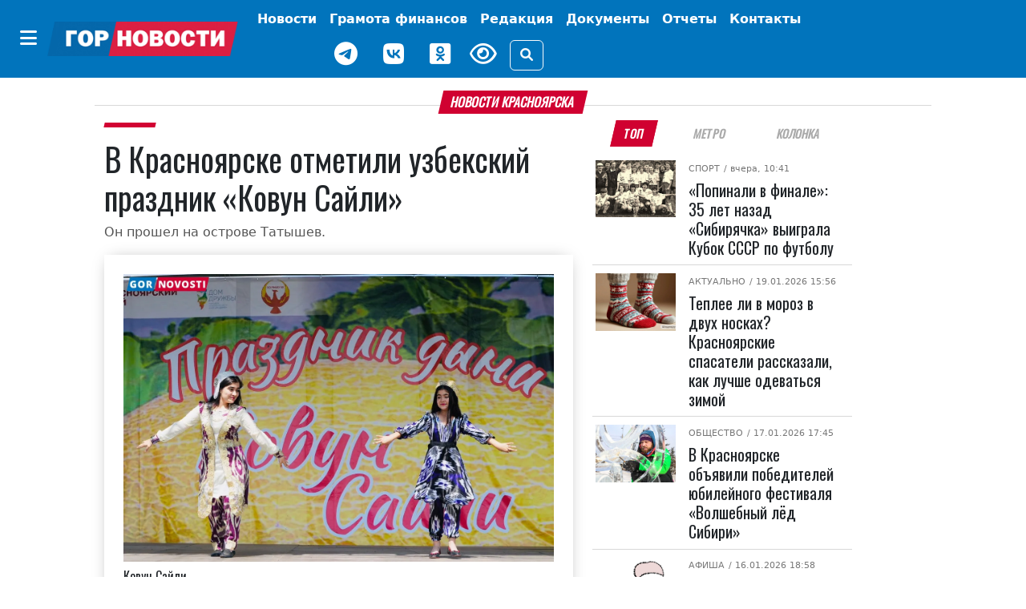

--- FILE ---
content_type: text/html; charset=UTF-8
request_url: https://gornovosti.ru/news/105586/
body_size: 16647
content:
<!DOCTYPE html>
<html lang="ru">
<head>
	<meta charset="utf-8">
	<meta content="width=device-width, initial-scale=1, shrink-to-fit=no" name="viewport">

	<meta property="og:type" content="website">
        <meta property="og:site_name" content="Городские Новости Красноярск">
        <meta property="og:locale" content="ru_RU">

	<meta property="og:title" content="В Красноярске отметили узбекский праздник «Ковун Сайли» | Горновости">
	<meta property="og:description" content="Он прошел на острове Татышев.. Лента новостей города Красноярска, экономика, культура, спорт, происшествия.">
	<meta property="og:url" content="https://gornovosti.ru/news/105586/">
	<meta property="og:image" content="https://gornovosti.ru/upload/resize_cache/medialibrary/ae4/pobjr7btv3pqpu9knypx5hobv16fmkvi/1200_630_2/afdb85613f386518b24f65386f7559a78db3eca9.webp">
	<meta name="twitter:card" content="summary_large_image">
	<link rel="preconnect" href="https://fonts.googleapis.com">
	<link rel="preconnect" href="https://fonts.gstatic.com" crossorigin>

	<link rel="icon" type="image/x-icon" href="/favicon.svg">
	<link rel="apple-touch-icon" sizes="180x180" href="/apple-touch-icon.png">
	<link rel="shortcut icon" href="/favicon.ico">
	<link rel="shortcut icon" type="image/png" href="/favicon.png">

	<title>В Красноярске отметили узбекский праздник «Ковун Сайли» | Горновости</title>
<meta http-equiv="Content-Type" content="text/html; charset=UTF-8" />
<meta name="description" content="Он прошел на острове Татышев.. Лента новостей города Красноярска, экономика, культура, спорт, происшествия." />
<link href="/bitrix/css/dbogdanoff.cookie/style.css?17521210661367" type="text/css"  rel="stylesheet" />
<link href="/local/templates/.default/components/bitrix/news/.default/bitrix/news.detail/.default/style.css?17519765923615" type="text/css"  rel="stylesheet" />
<link href="/local/templates/main/css/bootstrap.5.2.3.min.css?1744968847194901" type="text/css"  data-template-style="true"  rel="stylesheet" />
<link href="/local/templates/main/css/fa.6.1.1.all.min.css?1744968859100782" type="text/css"  data-template-style="true"  rel="stylesheet" />
<link href="/local/templates/main/css/lidrekon-special-hover.min.css?17449690045703" type="text/css"  data-template-style="true"  rel="stylesheet" />
<link href="/local/templates/main/css/jquery.fancybox.min.css?174496548517487" type="text/css"  data-template-style="true"  rel="stylesheet" />
<link href="/local/templates/main/template_styles.css?176283549023221" type="text/css"  data-template-style="true"  rel="stylesheet" />
<script src="/bitrix/js/dbogdanoff.cookie/script.js?17581678973196"></script>


<script src="/local/templates/main/js/4bf124df.js?17449645616713"></script>
<script src="/local/templates/main/js/single_play.js?1744964701262"></script>
<script src="/local/templates/main/js/jquery-3.6.0.min.js?174496535789501"></script>
<script src="/local/templates/main/js/jquery.fancybox.min.js?174496547568253"></script>
<script src="/local/templates/main/js/bootstrap.bundle.min.js?174496538980420"></script>
<script src="/local/templates/main/js/popper.min.js?174496537321004"></script>
<script src="/local/templates/main/js/uhpv-hover-full.min.js?174496540243983"></script>
<script src="/local/templates/main/js/custom.js?17525498354814"></script>

</head>
<body class="">
	<div id="panel"></div>
    <div class="d-flex justify-content-center banner-container top" data-banner-label="top">
    









    </div>
    <header class="main-menu mb-3">
        <nav class="navbar navbar-expand-xl py-1">
            <div class="container-fluid justify-content-center">
                <div class="align-items-center d-flex no-wrap"><button class="btn d-none d-xl-inline-block" type="button" data-bs-toggle="offcanvas" data-bs-target="#offcanvasMenu" aria-controls="offcanvasMenu" name="offcanvas-toggle"><i class="fa-solid fa-bars fs-4 text-white"></i></button><a href="/" class="navbar-brand"><img class="img-fluid" src="/static/img/gornovosti.png" data-fallbacks='["/static/img/gornovosti.svg", "/static/img/gornovosti.webp"]' alt="Городские Новости Красноярск" /></a><button class="navbar-toggler border-0" type="button" data-bs-toggle="collapse" data-bs-target="#navbarSupportedContent" aria-controls="navbarSupportedContent" aria-expanded="false" aria-label="Toggle navigation"><i class="fa-solid fa-bars fs-4 text-white"></i></button></div>
                <div class="collapse navbar-collapse" id="navbarSupportedContent">
                    <ul class="navbar-nav align-items-xl-center flex-wrap">
                        <li class="nav-item"><a class="nav-link text-white fw-bold p-0 m-0" href="index.html"></a></li>
                        <li class="nav-item p-0 m-0 text-center"><a class="nav-link text-white fw-bold d-inline-block d-xl-none" href="index.html#" type="button" data-bs-toggle="offcanvas" data-bs-target="#offcanvasMenu" aria-controls="offcanvasMenu">Категории</a></li>
                        <li class="nav-item d-flex align-items-center justify-content-center "><a class="nav-link text-white fw-bold " href="/news/" target="_self" aria-current="page">
                                Новости
                            </a></li>
                        <li class="nav-item d-flex align-items-center justify-content-center "><a class="nav-link text-white fw-bold tag as-menu" href="/news/category/gramota-finansov/" target="_self" aria-current="page">
                                Грамота финансов
                            </a></li>
                        <li class="nav-item d-flex align-items-center justify-content-center "><a class="nav-link text-white fw-bold " href="/team/" target="_self" aria-current="page">
                                Редакция
                            </a></li>
                        <!--<li class="nav-item d-flex align-items-center justify-content-center "><a class="nav-link text-white fw-bold btn btn-warning px-2" href="/service005/" target="_self" aria-current="page">
                                005
                            </a></li>-->
                        <li class="nav-item d-flex align-items-center justify-content-center "><a class="nav-link text-white fw-bold tag as-menu" href="/dokumenty/" target="_self" aria-current="page">
                                Документы
                            </a></li>
                        <li class="nav-item d-flex align-items-center justify-content-center "><a class="nav-link text-white fw-bold tag as-menu" href="/otchety/" target="_self" aria-current="page">
                                Отчеты
                            </a></li>
                            <li class="nav-item d-flex align-items-center justify-content-center "><a class="nav-link text-white fw-bold tag as-menu" href="/contact/" target="_self" aria-current="page">
                                Контакты
                            </a></li>
                        <div class="d-flex justify-content-center align-items-center flex-wrap">
                            <li class="nav-item weather d-flex">
                                <div id="weather_component" class="nav-link"></div>
                            </li>
                            <li class="nav-item d-flex"><a href="https://t.me/gornovosti" class="me-3 nav-link" aria-label="Наш telegram канал"><i class="fab fa-telegram-plane text-white" style="font-size: 30px;"></i></a></li>
                            <li class="nav-item d-flex"><a href="https://vk.com/gornovostikrsk" class="me-3 nav-link" aria-label="Наша группа в VK"><i class="fab fa-vk text-white" style="font-size: 30px;"></i></a></li>
                            <li class="nav-item d-flex"><a href="https://ok.ru/gornovosti" class="me-3 nav-link" aria-label="Наша группа в одноклассниках"><i class="fab fa-odnoklassniki-square text-white" style="font-size: 30px;"></i></a></li>
                            <li class="nav-item view d-flex"><a href="index.html#" id="specialButton" class="view text-white" title="Версия сайта для слабовидящих"><i class="fa-regular fa-eye me-3" alt="ВЕРСИЯ ДЛЯ СЛАБОВИДЯЩИХ" style="font-size: 30px;"></i></a></li>
                            <li class="nav-item justify-content-sm-end d-flex align-items-center"><button type="button" class="btn btn-outline-light" data-bs-toggle="modal" data-bs-target="#search_modal" data-placement="right" title="Поиск"><i class="fas fa-search"></i></button></li>
                        </div>
                    </ul>
                </div>
            </div>
        </nav>
        <div class="offcanvas offcanvas-start" tabindex="-1" id="offcanvasMenu" aria-labelledby="offcanvasMenuLabel">
            <div class="offcanvas-header border-bottom">
                <h5 class="offcanvas-title text-white w-100 text-center" id="offcanvasMenuLabel">Категории</h5><button type="button" class="btn py-0" data-bs-dismiss="offcanvas" aria-label="Close"><i class="fa-solid fa-xmark fs-4 text-white-50"></i></button>
            </div>
            <div class="offcanvas-body">


			 <div class="cat_menu mx-4 mb-3"><a class="text-white text-decoration-none tag" href="/news/category/400-letie-krasnoyarska/">
         400-летие Красноярска     </a></div>
	
			 <div class="cat_menu mx-4 mb-3"><a class="text-white text-decoration-none tag" href="/news/category/aktualno/">
         Актуально     </a></div>
	
			 <div class="cat_menu mx-4 mb-3"><a class="text-white text-decoration-none tag" href="/news/category/afisha/">
         Афиша     </a></div>
	
			 <div class="cat_menu mx-4 mb-3"><a class="text-white text-decoration-none tag" href="/news/category/biznes/">
         Бизнес     </a></div>
	
			 <div class="cat_menu mx-4 mb-3"><a class="text-white text-decoration-none tag" href="/news/category/geroi-sredi-nas/">
         Герои среди нас     </a></div>
	
			 <div class="cat_menu mx-4 mb-3"><a class="text-white text-decoration-none tag" href="/news/category/gramota-finansov/">
         Грамота финансов     </a></div>
	
			 <div class="cat_menu mx-4 mb-3"><a class="text-white text-decoration-none tag" href="/news/category/detskij-rajon/">
         Детский район     </a></div>
	
			 <div class="cat_menu mx-4 mb-3"><a class="text-white text-decoration-none tag" href="/news/category/dokumenty/">
         Документы     </a></div>
	
			 <div class="cat_menu mx-4 mb-3"><a class="text-white text-decoration-none tag" href="/news/category/zhkkh-i-blagoustroystvo/">
         ЖКХ     </a></div>
	
			 <div class="cat_menu mx-4 mb-3"><a class="text-white text-decoration-none tag" href="/news/category/prospekt-kultury/">
         Культура     </a></div>
	
			 <div class="cat_menu mx-4 mb-3"><a class="text-white text-decoration-none tag" href="/news/category/na-peredovoy-zhizni/">
         На передовой жизни     </a></div>
	
			 <div class="cat_menu mx-4 mb-3"><a class="text-white text-decoration-none tag" href="/news/category/nauka-i-obrazovanie/">
         Наука и образование     </a></div>
	
			 <div class="cat_menu mx-4 mb-3"><a class="text-white text-decoration-none tag" href="/news/category/obereg/">
         Оберег     </a></div>
	
			 <div class="cat_menu mx-4 mb-3"><a class="text-white text-decoration-none tag" href="/news/category/obshchestvo/">
         Общество     </a></div>
	
			 <div class="cat_menu mx-4 mb-3"><a class="text-white text-decoration-none tag" href="/news/category/otkrytyy-mikrofon/">
         Открытый микрофон     </a></div>
	
			 <div class="cat_menu mx-4 mb-3"><a class="text-white text-decoration-none tag" href="/news/category/otchety/">
         Отчеты     </a></div>
	
			 <div class="cat_menu mx-4 mb-3"><a class="text-white text-decoration-none tag" href="/news/category/politika/">
         Политика     </a></div>
	
			 <div class="cat_menu mx-4 mb-3"><a class="text-white text-decoration-none tag" href="/news/category/bezopasnost-i-pravoporyadok/">
         Происшествия     </a></div>
	
			 <div class="cat_menu mx-4 mb-3"><a class="text-white text-decoration-none tag" href="/news/category/psikhologiya/">
         Психология     </a></div>
	
			 <div class="cat_menu mx-4 mb-3"><a class="text-white text-decoration-none tag" href="/news/category/stadion/">
         Спорт     </a></div>
	
			 <div class="cat_menu mx-4 mb-3"><a class="text-white text-decoration-none tag" href="/news/category/stroitelstvo-i-blagoustroystvo/">
         Строительство и благоустройство     </a></div>
	
			 <div class="cat_menu mx-4 mb-3"><a class="text-white text-decoration-none tag" href="/news/category/pro-dvizhenie/">
         Транспорт и дороги     </a></div>
	
			 <div class="cat_menu mx-4 mb-3"><a class="text-white text-decoration-none tag" href="/news/category/turizm-i-puteshestviya/">
         Туризм и путешествия     </a></div>
	
			 <div class="cat_menu mx-4 mb-3"><a class="text-white text-decoration-none tag" href="/news/category/ekologiya/">
         Экология     </a></div>
	
			 <div class="cat_menu mx-4 mb-3"><a class="text-white text-decoration-none tag" href="/news/category/ekonomika/">
         Экономика     </a></div>
	

            </div>
        </div>
    </header>
    <div class="modal search fade" id="search_modal" tabindex="-1" aria-labelledby="search_modalLabel" aria-hidden="true">
        <div class="modal-dialog">
            <div class="modal-content">
                <div class="modal-header">
                    <form class="" action="/search/">
                        <div class="input-group"><input type="search" class="form-control search_field p-0" placeholder="Поиск" value="" name="q"><span class="input-group-text"><button class="search_btn p-0" type="submit"><i class="fas fa-search"></i></button></span></div>
                    </form>
                </div>
            </div>
        </div>
    </div>
    <script>
        document.querySelector("img").onerror = function() {
            let fallbacks = JSON.parse(this.dataset.fallbacks);
            let index = this.dataset.index || 0;
            if (index >= fallbacks.length) return;
            let next = fallbacks[index];
            this.src = next;
            index++;
            this.dataset.index = index;
        };
    </script>

    <div class="container-xl">



<div class="row article-detail-lead px-2 px-lg-5">
	<div class="col-md-12 p-0">
		<h1 class="h6 divider"><span class="block-header mb-2">Новости Красноярска</span></h1>
	</div>
</div>

<div class="row px-2 px-lg-5">
 

      <div class="col-12 col-lg-7">
         <article class="news_xl">
            <h2 class="fs-6 category category-header"><a class="category ff-category-header" href="/news/105586/"></a></h2>

			<h1 class="ff-block-header text-header news news">
               В Красноярске отметили узбекский праздник «Ковун Сайли»            </h1>
            <p class="article-lead">Он прошел на острове Татышев.</p>

            <figure class="mb-0 mb-lg-3 img-main pb-4 px-3 pt-3 px-md-4 pt-md-4 ff-block-header position-relative">
               <a href="/upload/medialibrary/ae4/pobjr7btv3pqpu9knypx5hobv16fmkvi/afdb85613f386518b24f65386f7559a78db3eca9.webp" target="_blank" data-fancybox="photo" data-caption="В Красноярске отметили узбекский праздник «Ковун Сайли»">            	    <img src="/upload/medialibrary/ae4/pobjr7btv3pqpu9knypx5hobv16fmkvi/afdb85613f386518b24f65386f7559a78db3eca9.webp" data-src="/upload/medialibrary/ae4/pobjr7btv3pqpu9knypx5hobv16fmkvi/afdb85613f386518b24f65386f7559a78db3eca9.webp" class="fancy card-img-top rounded-0 img-fluid y2023" alt="В Красноярске отметили узбекский праздник «Ковун Сайли»" width="1280" height="855">
            	 </a>                                <figcaption class="img-description">Ковун Сайли</figcaption>            </figure>

            <div class="blog-post row">

               <aside class="social col-12 col-lg-1 justify-content-center my-3 my-lg-0">
                  <div class="d-flex justify-content-center text-center d-lg-block sticky-top">
                     <div class="py-2"><a href="https://connect.ok.ru/offer?url=https://gornovosti.ru/news/105586/" rel="nofollow" target="_blank"><span class="fa-stack fs-5"><i class="fa-solid fa-circle  odnoklassniki-color fa-stack-2x"></i><i class="fab fa-odnoklassniki fa-stack-1x fa-inverse"></i></span></a></div>
                     <div class="py-2"><a href="http://vkontakte.ru/share.php?url=https://gornovosti.ru/news/105586/" rel="nofollow" target="_blank"><span class="fa-stack fs-5"><i class="fa-solid fa-circle vk-color fa-stack-2x"></i><i class="fab fa-vk fa-stack-1x fa-inverse"></i></span></a></div>
                     <div class="py-2"><a href="https://telegram.me/share/url?text=Главные Gornovosti недели: В Красноярске отметили узбекский праздник «Ковун Сайли»&amp;url=https://gornovosti.ru/news/105586/" rel="nofollow" target="_blank"><span class="fa-stack fs-5"><i class="fa-solid fa-circle telegram-color fa-stack-2x"></i><i class="fa-solid fa-paper-plane fa-stack-1x fa-inverse"></i></span></a></div>
                     <div class="py-2"><a href="https://max.ru/gornovosti" rel="nofollow" target="_blank"><span class="fa-stack fs-5"><i class="fa-solid fa-circle max-color fa-stack-2x"></i><i class="fa-solid fa-max fa-stack-1x fa-inverse"></i></span></a></div>
                  </div>
               </aside>

               <div class="col-12 col-lg-11 news-body ps-3">
                  <div class="article-detail">
																<p>Узбеки известны своим гостеприимством. В очередной раз свое радушие они проявили на празднике «Ковун Сайли», который прошел 24 июня на острове Татышев. Было многолюдно, шумно и ярко.</p>
<p>Райским плодом называли дыню в древности. В Узбекистане эту бахчевую культуру выращивают много веков. И сохраняется традиция отмечать «Ковун сайли» — «Праздник дыни».</p>
<blockquote>
<p>— Это и праздник первого урожая, и повод для веселья, и не только для узбеков, а для всех, кто любит собраться с друзьями и покушать вкусную, сочную дыню. Это возможность для красноярцев познакомиться с культурой и традициями нашего народа, — <strong>отмечает Саитмурот Холжигитов, председатель региональной национально-культурной автономии узбеков Красноярского края.</strong> — Благодаря поддержке администраций города и края, Дома дружбы народов «Родина» и разных национальных коллективов наше мероприятие с каждым годом становится все более ярким и многолюдным. Мы рады видеть всех!</p>
</blockquote>
<p>Какой же праздник без концерта? Для гостей «Ковун Сайли» выступали национальные коллективы. Порадовал публику и государственный ансамбль песни «КрасА», который исполнял песни и танцы разных народов. </p>
<p>Привлекали внимание на празднике узбеки, которые играли на гигантских трубах «Карнай». Этот духовой музыкальный инструмент состоит из медной либо латунной трубы длиной 2-3 метра с большим колоколообразным раструбом. Все желающие могли поучиться играть на колоритном инструменте.</p>
<p><div class="photos photo0"><div id="carouselfst" class="carousel slide"> <div class="carousel-inner"><div class="carousel-item active"><img data-fancybox="carusel" data-src="/upload/medialibrary/b2c/eq1p0qzjsipi8fpcwnq3bgya2d1gtqrb/kovun_sayli_3.jpg" data-caption="ковун сайли 3.jpg" class="d-block w-100" src="/upload/medialibrary/b2c/eq1p0qzjsipi8fpcwnq3bgya2d1gtqrb/kovun_sayli_3.jpg" alt="ковун сайли 3.jpg"></div><div class="carousel-item "><img data-fancybox="carusel" data-src="/upload/medialibrary/e95/uxb2qwkinypuq6ik0pgj4byb46eo0ggg/4d804809df1fad47aad4bbb8e9fd1f72ca56559d.webp" data-caption="Ковун сайли" class="d-block w-100" src="/upload/medialibrary/e95/uxb2qwkinypuq6ik0pgj4byb46eo0ggg/4d804809df1fad47aad4bbb8e9fd1f72ca56559d.webp" alt="Ковун сайли"></div><div class="carousel-item "><img data-fancybox="carusel" data-src="/upload/medialibrary/f85/cluq0ajvs52ahzc1s835dpj7hp3a9ilu/kovun_sayli_5.jpg" data-caption="ковун сайли 5.jpg" class="d-block w-100" src="/upload/medialibrary/f85/cluq0ajvs52ahzc1s835dpj7hp3a9ilu/kovun_sayli_5.jpg" alt="ковун сайли 5.jpg"></div> </div>  <button class="carousel-control-prev" type="button" data-bs-target="#carouselfst" data-bs-slide="prev"><span class="carousel-control-prev-icon" aria-hidden="true"></span><span class="visually-hidden">Previous</span></button>  <button class="carousel-control-next" type="button" data-bs-target="#carouselfst" data-bs-slide="next"><span class="carousel-control-next-icon" aria-hidden="true"></span><span class="visually-hidden">Next</span></button></div></div></p>
<p>Дегустация блюд — одно из любимых занятий гостей на национальных праздниках. И каждый раз красноярцы, которые приходят на «Ковун Сайли», убеждаются: узбеки — прекрасные повара. Плов с бараниной и шурпа, шашлык и лепешки патир с добавлением бараньего курдюка... Все предлагаемые блюда — очень вкусные! </p>
<blockquote>
<p>— Ходим на праздник уже не первый год. Очень любим дегустировать необычные блюда. На мой взгляд, так вкусно готовить могут только узбеки! Хотя и концерт нам тоже нравится — интересно послушать песни разных народов. Ненавязчиво знакомишься с обычаями разных народов, получаешь новую интересную информацию, — <strong>признается красноярец Павел Ломаев, который пришел на остров Татышев со всей семьей.</strong></p>
</blockquote>
<p>По традиции на празднике прошли и состязания по национальной борьбе на поясах «кураш». Парни боролись отчаянно. Состязания проходили под громкие аплодисменты и крики болельщиков.</p>
<p>Праздник «Ковун Сайли» организован в рамках муниципальной программы «Содействие развитию гражданского общества в городе Красноярске». Главная задача — укрепление межнационального и межконфессионального согласия среди жителей. Для ее достижения в городе проводятся разные спортивные, культурные, образовательные мероприятия. Доброй традицией стали национальные праздники, которые отмечают на острове Татышев. Красноярцы получают возможность познакомиться с культурой и традициями разных народов.</p>
<blockquote>
<p>— Для меня большая честь сегодня быть здесь вместе с вами на этом замечательном празднике, — <strong>сказал в своем приветственном слове первый заместитель главы Красноярска Вадим Войцеховский.</strong> — Я сам родом из солнечного Ташкента. И могу сказать, что самые спелые и вкусные дыни растут только в Узбекистане. Красноярск – город многонациональный: узбеки, татары киргизы, таджики – все мы просто сибиряки, которые дружно живут в этом замечательном городе и каждый день делают его чуточку лучше. Вот так, отмечая праздники разных народов, мы не просто знакомимся с их культурой и традициями, мы становимся единым народом нашего Красноярского края.</p>
</blockquote>
										                  </div>

		 
                  <footer class="">
                     <aside class="tags d-flex article-tags flex-wrap align-items-baseline justify-content-around my-3 flex-wrap"><span class="tag-header">ТЕГИ:</span>
											 <span><a href="/news/category/obshchestvo/" rel="tag" class="tag ff-tag"><span class="tag-icon">#</span>Общество</a></span>
						 					 </aside>

                     <div class="author my-4 d-flex flex-wrap justify-content-end">
                     </div>
                     <time datetime="2023-06-26+0717:00:00+07:00" class="date small text-muted">Опубликовано: <i class="fa fa-calendar-alt ms-2 me-1"></i>26.06.2023 17:00</time>
                     <aside class="promo-old-school mb-2"><strong>Мы в <a href="https://ok.ru/gornovosti">«Одноклассниках»</a></strong></aside>
                     <aside class="d-none d-lg-flex justify-content-center py-3 banner-container main loaded" data-banner-label="main">
                        <div class="banner_item">
                           <!-- Это заголовок страницы. -->
                           <!-- Yandex.RTB -->
                           <script>window.yaContextCb=window.yaContextCb||[]</script>
                           <script src="https://yandex.ru/ads/system/context.js" async=""></script>
                           <title></title>
                           <!-- Это раздел с контентом сайта. -->
                           <!-- Yandex.RTB R-A-751529-1 -->
                           <div id="yandex_rtb_R-A-751529-1"></div>
                           <script>window.yaContextCb.push(()=>{
                              Ya.Context.AdvManager.render({
                                renderTo: 'yandex_rtb_R-A-751529-1',
                                blockId: 'R-A-751529-1'
                              })
                              })
                           </script>
                        </div>
                     </aside>
                     <aside class="d-none d-lg-flex justify-content-center py-3 banner-container py-3 right d-block d-lg-none" data-banner-label="right"></aside>
                     <aside class="d-none d-lg-flex justify-content-center py-3 banner-container py-3 right_bottom d-block d-lg-none" data-banner-label="right_bottom"></aside>
                  </footer>

               </div>

            </div>
         </article>

      </div>

<!-- <p><a href="/news/">Возврат к списку</a></p> -->


<div class="col-12 col-lg-4 bg-color">
		<ul class="nav nav-tabs fox px-3 px-lg-2 justify-content-around mb-2 border-0" id="Tag" role="tablist">
<li class="nav-item ps-1 ps-lg-0" role="presentation"><button class="nav-link active" id="b-tab-1" data-bs-toggle="tab" data-bs-target="#ntab-pane1" type="button" role="tab" aria-controls="ntab-pane1" aria-selected="true">ТОП</button> </li><li class="nav-item" role="presentation"><button class="nav-link" id="b-tab-2" data-bs-toggle="tab" data-bs-target="#ntab-pane2" type="button" role="tab" aria-controls="ntab-pane2" aria-selected="true">Метро</button> </li><li class="nav-item" role="presentation"><button class="nav-link" id="b-tab-3" data-bs-toggle="tab" data-bs-target="#ntab-pane3" type="button" role="tab" aria-controls="ntab-pane3" aria-selected="true">Колонка</button> </li>		</ul>
		<div class="tab-content sticky-top" style="top:.5rem;" id="TagContent">
		<div class="tab-pane fade show active" id="ntab-pane1" role="tabpanel" aria-labelledby="b-tab-1" tabindex="0">

                        <div class="row m-0 news news_md no-gutters" id="bx_651765591_135359">
                            <div class="col-sm-4 col-12 px-lg-1">
                                <figure class=" position-relative"><a href="/news/popinali-v-finale-35-let-nazad-sibiryachka-vyigrala-kubok-sssr-po-futbolu/"><img src="/upload/resize_cache/iblock/9f5/3es4uv9sdeubts3dosv7k0042afdmg37/128_92_2/Skrinshot-20_01_2026-103716.jpg" srcset="/upload/resize_cache/iblock/9f5/3es4uv9sdeubts3dosv7k0042afdmg37/128_92_2/Skrinshot-20_01_2026-103716.jpg 128w, /upload/resize_cache/iblock/9f5/3es4uv9sdeubts3dosv7k0042afdmg37/284_204_2/Skrinshot-20_01_2026-103716.jpg 284w, /upload/resize_cache/iblock/9f5/3es4uv9sdeubts3dosv7k0042afdmg37/487_350_2/Skrinshot-20_01_2026-103716.jpg 487w" class="d-block w-100 img-fluid" alt="«Попинали в финале»: 35 лет назад «Сибирячка» выиграла Кубок СССР по футболу" width="128" height="92" loading="lazy"></a></figure>
                            </div>
                            <div class="col-sm-8 col-12 position-relative">
                                <div class="category"><span class="subcategory"><a href="/news/category/stadion/">Спорт</a></span>
								<time datetime="2026-01-20+0710:41:30+07:00"> / вчера, 10:41</time></div>
                                <h5 class="pt-2 ff-block-header text-header mb-0 news news"><a href="/news/popinali-v-finale-35-let-nazad-sibiryachka-vyigrala-kubok-sssr-po-futbolu/" class="ff-block-header text-header">«Попинали в финале»: 35 лет назад «Сибирячка» выиграла Кубок СССР по футболу</a></h5>
                            </div>
                        </div>

                        <div class="row m-0 news news_md no-gutters" id="bx_651765591_135315">
                            <div class="col-sm-4 col-12 px-lg-1">
                                <figure class=" position-relative"><a href="/news/teplee-li-v-moroz-v-dvukh-noskakh-krasnoyarskie-spasateli-rasskazali-kak-luchshe-odevatsya-zimoy/"><img src="/upload/resize_cache/iblock/916/a7elu7p11ct1qu08khia0ky8dlu1uqnz/128_92_2/noski.jpg" srcset="/upload/resize_cache/iblock/916/a7elu7p11ct1qu08khia0ky8dlu1uqnz/128_92_2/noski.jpg 128w, /upload/resize_cache/iblock/916/a7elu7p11ct1qu08khia0ky8dlu1uqnz/284_204_2/noski.jpg 284w, /upload/resize_cache/iblock/916/a7elu7p11ct1qu08khia0ky8dlu1uqnz/487_350_2/noski.jpg 487w" class="d-block w-100 img-fluid" alt="Теплее ли в мороз в двух носках? Красноярские спасатели рассказали, как лучше одеваться зимой" width="128" height="92" loading="lazy"></a></figure>
                            </div>
                            <div class="col-sm-8 col-12 position-relative">
                                <div class="category"><span class="subcategory"><a href="/news/category/aktualno/">Актуально</a></span>
								<time datetime="2026-01-19+0715:56:47+07:00"> / 19.01.2026 15:56</time></div>
                                <h5 class="pt-2 ff-block-header text-header mb-0 news news"><a href="/news/teplee-li-v-moroz-v-dvukh-noskakh-krasnoyarskie-spasateli-rasskazali-kak-luchshe-odevatsya-zimoy/" class="ff-block-header text-header">Теплее ли в мороз в двух носках? Красноярские спасатели рассказали, как лучше одеваться зимой</a></h5>
                            </div>
                        </div>

                        <div class="row m-0 news news_md no-gutters" id="bx_651765591_135277">
                            <div class="col-sm-4 col-12 px-lg-1">
                                <figure class=" position-relative"><a href="/news/v-krasnoyarske-obyavili-pobediteley-yubileynogo-festivalya-volshebnyy-lyed-sibiri/"><img src="/upload/resize_cache/iblock/a47/t3t3zk0ee5b1215uj2dmxiel0lni7xuv/128_92_2/photo_2026_01_14_17_30_09.jpg" srcset="/upload/resize_cache/iblock/a47/t3t3zk0ee5b1215uj2dmxiel0lni7xuv/128_92_2/photo_2026_01_14_17_30_09.jpg 128w, /upload/resize_cache/iblock/a47/t3t3zk0ee5b1215uj2dmxiel0lni7xuv/284_204_2/photo_2026_01_14_17_30_09.jpg 284w, /upload/resize_cache/iblock/a47/t3t3zk0ee5b1215uj2dmxiel0lni7xuv/487_350_2/photo_2026_01_14_17_30_09.jpg 487w" class="d-block w-100 img-fluid" alt="В Красноярске объявили победителей юбилейного фестиваля «Волшебный лёд Сибири»" width="128" height="92" loading="lazy"></a></figure>
                            </div>
                            <div class="col-sm-8 col-12 position-relative">
                                <div class="category"><span class="subcategory"><a href="/news/category/obshchestvo/">Общество</a></span>
								<time datetime="2026-01-17+0717:45:28+07:00"> / 17.01.2026 17:45</time></div>
                                <h5 class="pt-2 ff-block-header text-header mb-0 news news"><a href="/news/v-krasnoyarske-obyavili-pobediteley-yubileynogo-festivalya-volshebnyy-lyed-sibiri/" class="ff-block-header text-header">В Красноярске объявили победителей юбилейного фестиваля «Волшебный лёд Сибири»</a></h5>
                            </div>
                        </div>

                        <div class="row m-0 news news_md no-gutters" id="bx_651765591_135260">
                            <div class="col-sm-4 col-12 px-lg-1">
                                <figure class=" position-relative"><a href="/news/afisha-s-17-po-22-yanvarya-kuda-skhodit-i-chto-posmotret/"><img src="/upload/resize_cache/iblock/797/p3iz9djlyp4i80020mnjwljsrpk6p0c7/128_92_2/wusGfWRRYKEnXfFXaKiryBPMcikLE1ZDzlXIizb_Rcsyq_uroBu7a4VUldUA6hVPYxwM3_BdpaFDAEj4vO8q5v6N.jpg" srcset="/upload/resize_cache/iblock/797/p3iz9djlyp4i80020mnjwljsrpk6p0c7/128_92_2/wusGfWRRYKEnXfFXaKiryBPMcikLE1ZDzlXIizb_Rcsyq_uroBu7a4VUldUA6hVPYxwM3_BdpaFDAEj4vO8q5v6N.jpg 128w, /upload/resize_cache/iblock/797/p3iz9djlyp4i80020mnjwljsrpk6p0c7/284_204_2/wusGfWRRYKEnXfFXaKiryBPMcikLE1ZDzlXIizb_Rcsyq_uroBu7a4VUldUA6hVPYxwM3_BdpaFDAEj4vO8q5v6N.jpg 284w, /upload/resize_cache/iblock/797/p3iz9djlyp4i80020mnjwljsrpk6p0c7/487_350_2/wusGfWRRYKEnXfFXaKiryBPMcikLE1ZDzlXIizb_Rcsyq_uroBu7a4VUldUA6hVPYxwM3_BdpaFDAEj4vO8q5v6N.jpg 487w" class="d-block w-100 img-fluid" alt="Афиша с 17 по 22 января: куда сходить и что посмотреть" width="128" height="92" loading="lazy"></a></figure>
                            </div>
                            <div class="col-sm-8 col-12 position-relative">
                                <div class="category"><span class="subcategory"><a href="/news/category/afisha/">Афиша</a></span>
								<time datetime="2026-01-16+0718:58:56+07:00"> / 16.01.2026 18:58</time></div>
                                <h5 class="pt-2 ff-block-header text-header mb-0 news news"><a href="/news/afisha-s-17-po-22-yanvarya-kuda-skhodit-i-chto-posmotret/" class="ff-block-header text-header">Афиша с 17 по 22 января: куда сходить и что посмотреть</a></h5>
                            </div>
                        </div>

                        <div class="row m-0 news news_md no-gutters" id="bx_651765591_135197">
                            <div class="col-sm-4 col-12 px-lg-1">
                                <figure class=" position-relative"><a href="/news/v-krasnoyarske-15-yanvarya-otmechayut-den-zimuyushchikh-ptits/"><img src="/upload/resize_cache/iblock/60f/vwyzgzglw8407djnvzx976xmo4lv50ye/128_92_2/photo_6_2026_01_15_13_21_28.jpg" srcset="/upload/resize_cache/iblock/60f/vwyzgzglw8407djnvzx976xmo4lv50ye/128_92_2/photo_6_2026_01_15_13_21_28.jpg 128w, /upload/resize_cache/iblock/60f/vwyzgzglw8407djnvzx976xmo4lv50ye/284_204_2/photo_6_2026_01_15_13_21_28.jpg 284w, /upload/resize_cache/iblock/60f/vwyzgzglw8407djnvzx976xmo4lv50ye/487_350_2/photo_6_2026_01_15_13_21_28.jpg 487w" class="d-block w-100 img-fluid" alt="В Красноярске 15 января отмечают День зимующих птиц" width="128" height="92" loading="lazy"></a></figure>
                            </div>
                            <div class="col-sm-8 col-12 position-relative">
                                <div class="category"><span class="subcategory"><a href="/news/category/ekologiya/">Экология</a></span>
								<time datetime="2026-01-15+0715:30:41+07:00"> / 15.01.2026 15:30</time></div>
                                <h5 class="pt-2 ff-block-header text-header mb-0 news news"><a href="/news/v-krasnoyarske-15-yanvarya-otmechayut-den-zimuyushchikh-ptits/" class="ff-block-header text-header">В Красноярске 15 января отмечают День зимующих птиц</a></h5>
                            </div>
                        </div>

                        <div class="row m-0 news news_md no-gutters" id="bx_651765591_135166">
                            <div class="col-sm-4 col-12 px-lg-1">
                                <figure class=" position-relative"><a href="/news/zimnie-sny-v-ledyanom-obramlenii-kak-rabotayut-skulptory-volshebnogo-lda-sibiri/"><img src="/upload/resize_cache/iblock/eb1/r7tv273r083h1rxmv038pj5n9uiputp0/128_92_2/IMG_0383.jpg" srcset="/upload/resize_cache/iblock/eb1/r7tv273r083h1rxmv038pj5n9uiputp0/128_92_2/IMG_0383.jpg 128w, /upload/resize_cache/iblock/eb1/r7tv273r083h1rxmv038pj5n9uiputp0/284_204_2/IMG_0383.jpg 284w, /upload/resize_cache/iblock/eb1/r7tv273r083h1rxmv038pj5n9uiputp0/487_350_2/IMG_0383.jpg 487w" class="d-block w-100 img-fluid" alt="Зимние сны в ледяном обрамлении: как работают скульпторы «Волшебного льда Сибири»" width="128" height="92" loading="lazy"></a></figure>
                            </div>
                            <div class="col-sm-8 col-12 position-relative">
                                <div class="category"><span class="subcategory"><a href="/news/category/prospekt-kultury/">Культура</a></span>
								<time datetime="2026-01-14+0717:24:25+07:00"> / 14.01.2026 17:24</time></div>
                                <h5 class="pt-2 ff-block-header text-header mb-0 news news"><a href="/news/zimnie-sny-v-ledyanom-obramlenii-kak-rabotayut-skulptory-volshebnogo-lda-sibiri/" class="ff-block-header text-header">Зимние сны в ледяном обрамлении: как работают скульпторы «Волшебного льда Сибири»</a></h5>
                            </div>
                        </div>

                        <div class="row m-0 news news_md no-gutters" id="bx_651765591_135143">
                            <div class="col-sm-4 col-12 px-lg-1">
                                <figure class=" position-relative"><a href="/news/s-nachala-zimy-iz-krasnoyarska-vyvezli-168-tysyach-kubov-snega/"><img src="/upload/resize_cache/iblock/ada/q8vsigv1xqio5vn7vbqonkglw1e6fv6p/128_92_2/Skrinshot-14_01_2026-110654.jpg" srcset="/upload/resize_cache/iblock/ada/q8vsigv1xqio5vn7vbqonkglw1e6fv6p/128_92_2/Skrinshot-14_01_2026-110654.jpg 128w, /upload/resize_cache/iblock/ada/q8vsigv1xqio5vn7vbqonkglw1e6fv6p/284_204_2/Skrinshot-14_01_2026-110654.jpg 284w, /upload/resize_cache/iblock/ada/q8vsigv1xqio5vn7vbqonkglw1e6fv6p/487_350_2/Skrinshot-14_01_2026-110654.jpg 487w" class="d-block w-100 img-fluid" alt="С начала зимы из Красноярска вывезли 168 тысяч кубов снега" width="128" height="92" loading="lazy"></a></figure>
                            </div>
                            <div class="col-sm-8 col-12 position-relative">
                                <div class="category"><span class="subcategory"><a href="/news/category/obshchestvo/">Общество</a></span>
								<time datetime="2026-01-14+0711:33:01+07:00"> / 14.01.2026 11:33</time></div>
                                <h5 class="pt-2 ff-block-header text-header mb-0 news news"><a href="/news/s-nachala-zimy-iz-krasnoyarska-vyvezli-168-tysyach-kubov-snega/" class="ff-block-header text-header">С начала зимы из Красноярска вывезли 168 тысяч кубов снега</a></h5>
                            </div>
                        </div>


		</div>
				<div class="tab-pane fade" id="ntab-pane2" role="tabpanel" aria-labelledby="b-tab-2" tabindex="0">

                        <div class="row m-0 news news_md no-gutters" id="bx_1373509569_134599">
                            <div class="col-sm-4 col-12 px-lg-1">
                                <figure class=" position-relative"><a href="/news/v-krasnoyarske-ishchut-podryadchika-dlya-zamorozki-grunta-pri-stroitelstve-metro/"><img src="/upload/resize_cache/iblock/8d0/9cu4dcbm9teu91np3e9i075qgh4p0woo/128_92_2/metro_dima.jpg" srcset="/upload/resize_cache/iblock/8d0/9cu4dcbm9teu91np3e9i075qgh4p0woo/128_92_2/metro_dima.jpg 128w, /upload/resize_cache/iblock/8d0/9cu4dcbm9teu91np3e9i075qgh4p0woo/284_204_2/metro_dima.jpg 284w, /upload/resize_cache/iblock/8d0/9cu4dcbm9teu91np3e9i075qgh4p0woo/487_350_2/metro_dima.jpg 487w" class="d-block w-100 img-fluid" alt="В Красноярске ищут подрядчика для заморозки грунта при строительстве метро" width="128" height="92" loading="lazy"></a></figure>
                            </div>
                            <div class="col-sm-8 col-12 position-relative">
                                <div class="category"><span class="subcategory"><a href="/news/category/stroitelstvo-i-blagoustroystvo/">Строительство и благоустройство</a></span>
								<time datetime="2025-12-23+0708:32:09+07:00"> / 23.12.2025 08:32</time></div>
                                <h5 class="pt-2 ff-block-header text-header mb-0 news news"><a href="/news/v-krasnoyarske-ishchut-podryadchika-dlya-zamorozki-grunta-pri-stroitelstve-metro/" class="ff-block-header text-header">В Красноярске ищут подрядчика для заморозки грунта при строительстве метро</a></h5>
                            </div>
                        </div>

                        <div class="row m-0 news news_md no-gutters" id="bx_1373509569_133237">
                            <div class="col-sm-4 col-12 px-lg-1">
                                <figure class=" position-relative"><a href="/news/kak-stroili-krasnoyarskoe-metro-/"><img src="/upload/resize_cache/iblock/8d0/9cu4dcbm9teu91np3e9i075qgh4p0woo/128_92_2/metro_dima.jpg" srcset="/upload/resize_cache/iblock/8d0/9cu4dcbm9teu91np3e9i075qgh4p0woo/128_92_2/metro_dima.jpg 128w, /upload/resize_cache/iblock/8d0/9cu4dcbm9teu91np3e9i075qgh4p0woo/284_204_2/metro_dima.jpg 284w, /upload/resize_cache/iblock/8d0/9cu4dcbm9teu91np3e9i075qgh4p0woo/487_350_2/metro_dima.jpg 487w" class="d-block w-100 img-fluid" alt="Как строили красноярское метро? " width="128" height="92" loading="lazy"></a></figure>
                            </div>
                            <div class="col-sm-8 col-12 position-relative">
                                <div class="category"><span class="subcategory"><a href="/news/category/stroitelstvo-i-blagoustroystvo/">Строительство и благоустройство</a></span>
								<time datetime="2025-11-16+0713:19:31+07:00"> / 16.11.2025 13:19</time></div>
                                <h5 class="pt-2 ff-block-header text-header mb-0 news news"><a href="/news/kak-stroili-krasnoyarskoe-metro-/" class="ff-block-header text-header">Как строили красноярское метро? </a></h5>
                            </div>
                        </div>

                        <div class="row m-0 news news_md no-gutters" id="bx_1373509569_133190">
                            <div class="col-sm-4 col-12 px-lg-1">
                                <figure class=" position-relative"><a href="/news/tonneleprokhodcheskiy-shchit-evgeniya-proshel-pervye-500-metrov-v-krasnoyarske/"><img src="/upload/resize_cache/iblock/dcd/3q2hl4lyusxdbxbakuw8dxd95xf1jygt/128_92_2/Skrinshot-14_11_2025-152118.jpg" srcset="/upload/resize_cache/iblock/dcd/3q2hl4lyusxdbxbakuw8dxd95xf1jygt/128_92_2/Skrinshot-14_11_2025-152118.jpg 128w, /upload/resize_cache/iblock/dcd/3q2hl4lyusxdbxbakuw8dxd95xf1jygt/284_204_2/Skrinshot-14_11_2025-152118.jpg 284w, /upload/resize_cache/iblock/dcd/3q2hl4lyusxdbxbakuw8dxd95xf1jygt/487_350_2/Skrinshot-14_11_2025-152118.jpg 487w" class="d-block w-100 img-fluid" alt="Тоннелепроходческий щит «Евгения» прошел первые 500 метров в Красноярске" width="128" height="92" loading="lazy"></a></figure>
                            </div>
                            <div class="col-sm-8 col-12 position-relative">
                                <div class="category"><span class="subcategory"><a href="/news/category/pro-dvizhenie/">Транспорт и дороги</a></span>
								<time datetime="2025-11-14+0715:25:05+07:00"> / 14.11.2025 15:25</time></div>
                                <h5 class="pt-2 ff-block-header text-header mb-0 news news"><a href="/news/tonneleprokhodcheskiy-shchit-evgeniya-proshel-pervye-500-metrov-v-krasnoyarske/" class="ff-block-header text-header">Тоннелепроходческий щит «Евгения» прошел первые 500 метров в Красноярске</a></h5>
                            </div>
                        </div>

                        <div class="row m-0 news news_md no-gutters" id="bx_1373509569_131916">
                            <div class="col-sm-4 col-12 px-lg-1">
                                <figure class=" position-relative"><a href="/news/v-krasnoyarske-nachali-podgotovku-kotlovana-dlya-budushchey-stantsii-metro-ul-karla-marksa/"><img src="/upload/resize_cache/iblock/8d0/9cu4dcbm9teu91np3e9i075qgh4p0woo/128_92_2/metro_dima.jpg" srcset="/upload/resize_cache/iblock/8d0/9cu4dcbm9teu91np3e9i075qgh4p0woo/128_92_2/metro_dima.jpg 128w, /upload/resize_cache/iblock/8d0/9cu4dcbm9teu91np3e9i075qgh4p0woo/284_204_2/metro_dima.jpg 284w, /upload/resize_cache/iblock/8d0/9cu4dcbm9teu91np3e9i075qgh4p0woo/487_350_2/metro_dima.jpg 487w" class="d-block w-100 img-fluid" alt="В Красноярске начали подготовку котлована для будущей станции метро «Ул. Карла Маркса»" width="128" height="92" loading="lazy"></a></figure>
                            </div>
                            <div class="col-sm-8 col-12 position-relative">
                                <div class="category"><span class="subcategory"></span>
								<time datetime="2025-10-10+0717:23:01+07:00"> / 10.10.2025 17:23</time></div>
                                <h5 class="pt-2 ff-block-header text-header mb-0 news news"><a href="/news/v-krasnoyarske-nachali-podgotovku-kotlovana-dlya-budushchey-stantsii-metro-ul-karla-marksa/" class="ff-block-header text-header">В Красноярске начали подготовку котлована для будущей станции метро «Ул. Карла Маркса»</a></h5>
                            </div>
                        </div>

                        <div class="row m-0 news news_md no-gutters" id="bx_1373509569_131182">
                            <div class="col-sm-4 col-12 px-lg-1">
                                <figure class=" position-relative"><a href="/news/obratnogo-khoda-net-v-krasnoyarske-zapustili-pyatyy-tonneleprokhodcheskiy-kompleks/"><img src="/upload/resize_cache/iblock/8b4/6vtpvuo5th65y3l1kwffz0gr8pdgsl5y/128_92_2/shchit_irina_shuklin.jpg" srcset="/upload/resize_cache/iblock/8b4/6vtpvuo5th65y3l1kwffz0gr8pdgsl5y/128_92_2/shchit_irina_shuklin.jpg 128w, /upload/resize_cache/iblock/8b4/6vtpvuo5th65y3l1kwffz0gr8pdgsl5y/284_204_2/shchit_irina_shuklin.jpg 284w, /upload/resize_cache/iblock/8b4/6vtpvuo5th65y3l1kwffz0gr8pdgsl5y/487_350_2/shchit_irina_shuklin.jpg 487w" class="d-block w-100 img-fluid" alt="«Обратного хода нет»: в Красноярске запустили пятый тоннелепроходческий комплекс" width="128" height="92" loading="lazy"></a></figure>
                            </div>
                            <div class="col-sm-8 col-12 position-relative">
                                <div class="category"><span class="subcategory"><a href="/news/category/stroitelstvo-i-blagoustroystvo/">Строительство и благоустройство</a></span>
								<time datetime="2025-09-24+0711:19:16+07:00"> / 24.09.2025 11:19</time></div>
                                <h5 class="pt-2 ff-block-header text-header mb-0 news news"><a href="/news/obratnogo-khoda-net-v-krasnoyarske-zapustili-pyatyy-tonneleprokhodcheskiy-kompleks/" class="ff-block-header text-header">«Обратного хода нет»: в Красноярске запустили пятый тоннелепроходческий комплекс</a></h5>
                            </div>
                        </div>

                        <div class="row m-0 news news_md no-gutters" id="bx_1373509569_131166">
                            <div class="col-sm-4 col-12 px-lg-1">
                                <figure class=" position-relative"><a href="/news/fedor-bondarchuk-poobshchalsya-s-krasnoyarskimi-metrostroitelyami/"><img src="/upload/resize_cache/iblock/c22/8k1qfxub9q0sunkl6url96ys1fswain1/128_92_2/68d28580c0d24_S2KBzHm1oZiS69xrqVZoiquneRWKkPGwde3FToFjK31QB4Ny7HOONdKqP56TfeJbeEY4cGbQ5A1DUOSdYffQAWLQ.jpg" srcset="/upload/resize_cache/iblock/c22/8k1qfxub9q0sunkl6url96ys1fswain1/128_92_2/68d28580c0d24_S2KBzHm1oZiS69xrqVZoiquneRWKkPGwde3FToFjK31QB4Ny7HOONdKqP56TfeJbeEY4cGbQ5A1DUOSdYffQAWLQ.jpg 128w, /upload/resize_cache/iblock/c22/8k1qfxub9q0sunkl6url96ys1fswain1/284_204_2/68d28580c0d24_S2KBzHm1oZiS69xrqVZoiquneRWKkPGwde3FToFjK31QB4Ny7HOONdKqP56TfeJbeEY4cGbQ5A1DUOSdYffQAWLQ.jpg 284w, /upload/resize_cache/iblock/c22/8k1qfxub9q0sunkl6url96ys1fswain1/487_350_2/68d28580c0d24_S2KBzHm1oZiS69xrqVZoiquneRWKkPGwde3FToFjK31QB4Ny7HOONdKqP56TfeJbeEY4cGbQ5A1DUOSdYffQAWLQ.jpg 487w" class="d-block w-100 img-fluid" alt="Федор Бондарчук  пообщался с красноярскими метростроителями" width="128" height="92" loading="lazy"></a></figure>
                            </div>
                            <div class="col-sm-8 col-12 position-relative">
                                <div class="category"><span class="subcategory"><a href="/news/category/obshchestvo/">Общество</a></span>
								<time datetime="2025-09-23+0718:26:35+07:00"> / 23.09.2025 18:26</time></div>
                                <h5 class="pt-2 ff-block-header text-header mb-0 news news"><a href="/news/fedor-bondarchuk-poobshchalsya-s-krasnoyarskimi-metrostroitelyami/" class="ff-block-header text-header">Федор Бондарчук  пообщался с красноярскими метростроителями</a></h5>
                            </div>
                        </div>

                        <div class="row m-0 news news_md no-gutters" id="bx_1373509569_131165">
                            <div class="col-sm-4 col-12 px-lg-1">
                                <figure class=" position-relative"><a href="/news/metro-v-spalnye-mikrorayony-krasnoyarska-pridyet-po-zemle/"><img src="/upload/resize_cache/iblock/66f/jcquuyts8jw34ec1w08bfjnyxzoc86m2/128_92_2/kotyubkov-metro.jpg" srcset="/upload/resize_cache/iblock/66f/jcquuyts8jw34ec1w08bfjnyxzoc86m2/128_92_2/kotyubkov-metro.jpg 128w, /upload/resize_cache/iblock/66f/jcquuyts8jw34ec1w08bfjnyxzoc86m2/284_204_2/kotyubkov-metro.jpg 284w, /upload/resize_cache/iblock/66f/jcquuyts8jw34ec1w08bfjnyxzoc86m2/487_350_2/kotyubkov-metro.jpg 487w" class="d-block w-100 img-fluid" alt="Метро в спальные микрорайоны Красноярска придёт по земле" width="128" height="92" loading="lazy"></a></figure>
                            </div>
                            <div class="col-sm-8 col-12 position-relative">
                                <div class="category"><span class="subcategory"><a href="/news/category/stroitelstvo-i-blagoustroystvo/">Строительство и благоустройство</a></span>
								<time datetime="2025-09-23+0718:08:20+07:00"> / 23.09.2025 18:08</time></div>
                                <h5 class="pt-2 ff-block-header text-header mb-0 news news"><a href="/news/metro-v-spalnye-mikrorayony-krasnoyarska-pridyet-po-zemle/" class="ff-block-header text-header">Метро в спальные микрорайоны Красноярска придёт по земле</a></h5>
                            </div>
                        </div>


		</div>
				<div class="tab-pane fade" id="ntab-pane3" role="tabpanel" aria-labelledby="b-tab-3" tabindex="0">

                        <div class="row m-0 news news_md no-gutters" id="bx_3485106786_135359">
                            <div class="col-sm-4 col-12 px-lg-1">
                                <figure class=" position-relative"><a href="/news/popinali-v-finale-35-let-nazad-sibiryachka-vyigrala-kubok-sssr-po-futbolu/"><img src="/upload/resize_cache/iblock/9f5/3es4uv9sdeubts3dosv7k0042afdmg37/128_92_2/Skrinshot-20_01_2026-103716.jpg" srcset="/upload/resize_cache/iblock/9f5/3es4uv9sdeubts3dosv7k0042afdmg37/128_92_2/Skrinshot-20_01_2026-103716.jpg 128w, /upload/resize_cache/iblock/9f5/3es4uv9sdeubts3dosv7k0042afdmg37/284_204_2/Skrinshot-20_01_2026-103716.jpg 284w, /upload/resize_cache/iblock/9f5/3es4uv9sdeubts3dosv7k0042afdmg37/487_350_2/Skrinshot-20_01_2026-103716.jpg 487w" class="d-block w-100 img-fluid" alt="«Попинали в финале»: 35 лет назад «Сибирячка» выиграла Кубок СССР по футболу" width="128" height="92" loading="lazy"></a></figure>
                            </div>
                            <div class="col-sm-8 col-12 position-relative">
                                <div class="category"><span class="subcategory"><a href="/news/category/stadion/">Спорт</a></span>
								<time datetime="2026-01-20+0710:41:30+07:00"> / вчера, 10:41</time></div>
                                <h5 class="pt-2 ff-block-header text-header mb-0 news news"><a href="/news/popinali-v-finale-35-let-nazad-sibiryachka-vyigrala-kubok-sssr-po-futbolu/" class="ff-block-header text-header">«Попинали в финале»: 35 лет назад «Сибирячка» выиграла Кубок СССР по футболу</a></h5>
                            </div>
                        </div>

                        <div class="row m-0 news news_md no-gutters" id="bx_3485106786_135210">
                            <div class="col-sm-4 col-12 px-lg-1">
                                <figure class=" position-relative"><a href="/news/iz-frantsii-v-sibir-basketbolist-daniil-kasatkin-stal-igrokom-eniseya/"><img src="/upload/resize_cache/iblock/2eb/dd4oyxgh2s8g4gklhb7izr8vvkfa53cf/128_92_2/Opera-Snimok_2026_01_15_170225_vk.com.png" srcset="/upload/resize_cache/iblock/2eb/dd4oyxgh2s8g4gklhb7izr8vvkfa53cf/128_92_2/Opera-Snimok_2026_01_15_170225_vk.com.png 128w, /upload/resize_cache/iblock/2eb/dd4oyxgh2s8g4gklhb7izr8vvkfa53cf/284_204_2/Opera-Snimok_2026_01_15_170225_vk.com.png 284w, /upload/resize_cache/iblock/2eb/dd4oyxgh2s8g4gklhb7izr8vvkfa53cf/487_350_2/Opera-Snimok_2026_01_15_170225_vk.com.png 487w" class="d-block w-100 img-fluid" alt="Из Франции в Сибирь: Баскетболист Даниил Касаткин стал игроком «Енисея»" width="128" height="92" loading="lazy"></a></figure>
                            </div>
                            <div class="col-sm-8 col-12 position-relative">
                                <div class="category"><span class="subcategory"><a href="/news/category/stadion/">Спорт</a></span>
								<time datetime="2026-01-15+0716:58:20+07:00"> / 15.01.2026 16:58</time></div>
                                <h5 class="pt-2 ff-block-header text-header mb-0 news news"><a href="/news/iz-frantsii-v-sibir-basketbolist-daniil-kasatkin-stal-igrokom-eniseya/" class="ff-block-header text-header">Из Франции в Сибирь: Баскетболист Даниил Касаткин стал игроком «Енисея»</a></h5>
                            </div>
                        </div>

                        <div class="row m-0 news news_md no-gutters" id="bx_3485106786_134712">
                            <div class="col-sm-4 col-12 px-lg-1">
                                <figure class=" position-relative"><a href="/news/v-kraevedcheskom-muzee-budet-interesno-i-detyam-i-vzroslym/"><img src="/upload/resize_cache/iblock/7c4/ks2eb825zdynkux2i4evvph2257t2krs/128_92_2/IMG_0703.jpg" srcset="/upload/resize_cache/iblock/7c4/ks2eb825zdynkux2i4evvph2257t2krs/128_92_2/IMG_0703.jpg 128w, /upload/resize_cache/iblock/7c4/ks2eb825zdynkux2i4evvph2257t2krs/284_204_2/IMG_0703.jpg 284w, /upload/resize_cache/iblock/7c4/ks2eb825zdynkux2i4evvph2257t2krs/487_350_2/IMG_0703.jpg 487w" class="d-block w-100 img-fluid" alt="В краеведческом музее будет интересно и детям, и взрослым" width="128" height="92" loading="lazy"></a></figure>
                            </div>
                            <div class="col-sm-8 col-12 position-relative">
                                <div class="category"><span class="subcategory"><a href="/news/category/obshchestvo/">Общество</a></span>
								<time datetime="2025-12-26+0707:00:00+07:00"> / 26.12.2025 07:00</time></div>
                                <h5 class="pt-2 ff-block-header text-header mb-0 news news"><a href="/news/v-kraevedcheskom-muzee-budet-interesno-i-detyam-i-vzroslym/" class="ff-block-header text-header">В краеведческом музее будет интересно и детям, и взрослым</a></h5>
                            </div>
                        </div>

                        <div class="row m-0 news news_md no-gutters" id="bx_3485106786_134711">
                            <div class="col-sm-4 col-12 px-lg-1">
                                <figure class=" position-relative"><a href="/news/novyy-god-po-arkticheski/"><img src="/upload/resize_cache/iblock/fa3/11c88jiak8r5b3zetd4myuzo2zeopc83/128_92_2/Opera-Snimok_2025_12_25_150919_severin60.livejournal.com.png" srcset="/upload/resize_cache/iblock/fa3/11c88jiak8r5b3zetd4myuzo2zeopc83/128_92_2/Opera-Snimok_2025_12_25_150919_severin60.livejournal.com.png 128w, /upload/resize_cache/iblock/fa3/11c88jiak8r5b3zetd4myuzo2zeopc83/284_204_2/Opera-Snimok_2025_12_25_150919_severin60.livejournal.com.png 284w, /upload/resize_cache/iblock/fa3/11c88jiak8r5b3zetd4myuzo2zeopc83/487_350_2/Opera-Snimok_2025_12_25_150919_severin60.livejournal.com.png 487w" class="d-block w-100 img-fluid" alt="Новый год «по-арктически»" width="128" height="92" loading="lazy"></a></figure>
                            </div>
                            <div class="col-sm-8 col-12 position-relative">
                                <div class="category"><span class="subcategory"><a href="/news/category/obshchestvo/">Общество</a></span>
								<time datetime="2025-12-25+0715:16:45+07:00"> / 25.12.2025 15:16</time></div>
                                <h5 class="pt-2 ff-block-header text-header mb-0 news news"><a href="/news/novyy-god-po-arkticheski/" class="ff-block-header text-header">Новый год «по-арктически»</a></h5>
                            </div>
                        </div>

                        <div class="row m-0 news news_md no-gutters" id="bx_3485106786_134673">
                            <div class="col-sm-4 col-12 px-lg-1">
                                <figure class=" position-relative"><a href="/news/kak-zagadyvat-zhelaniya-tak-chtoby-oni-sbyvalis/"><img src="/upload/resize_cache/iblock/dce/4x4a83ya125lq84o1ranaz92ex4pka9z/128_92_2/JuunyqlL07C6wM18MWHpXDb8At8L14MF7MVgpQ4HdNEEQowMaVSQmlLkt9t48ejunrzMa9h3XOM0Q5iKEIOVTunE.jpg" srcset="/upload/resize_cache/iblock/dce/4x4a83ya125lq84o1ranaz92ex4pka9z/128_92_2/JuunyqlL07C6wM18MWHpXDb8At8L14MF7MVgpQ4HdNEEQowMaVSQmlLkt9t48ejunrzMa9h3XOM0Q5iKEIOVTunE.jpg 128w, /upload/resize_cache/iblock/dce/4x4a83ya125lq84o1ranaz92ex4pka9z/284_204_2/JuunyqlL07C6wM18MWHpXDb8At8L14MF7MVgpQ4HdNEEQowMaVSQmlLkt9t48ejunrzMa9h3XOM0Q5iKEIOVTunE.jpg 284w, /upload/resize_cache/iblock/dce/4x4a83ya125lq84o1ranaz92ex4pka9z/487_350_2/JuunyqlL07C6wM18MWHpXDb8At8L14MF7MVgpQ4HdNEEQowMaVSQmlLkt9t48ejunrzMa9h3XOM0Q5iKEIOVTunE.jpg 487w" class="d-block w-100 img-fluid" alt="Как загадывать желания так, чтобы они сбывались?" width="128" height="92" loading="lazy"></a></figure>
                            </div>
                            <div class="col-sm-8 col-12 position-relative">
                                <div class="category"><span class="subcategory"><a href="/news/category/obshchestvo/">Общество</a></span>
								<time datetime="2025-12-25+0707:00:00+07:00"> / 25.12.2025 07:00</time></div>
                                <h5 class="pt-2 ff-block-header text-header mb-0 news news"><a href="/news/kak-zagadyvat-zhelaniya-tak-chtoby-oni-sbyvalis/" class="ff-block-header text-header">Как загадывать желания так, чтобы они сбывались?</a></h5>
                            </div>
                        </div>

                        <div class="row m-0 news news_md no-gutters" id="bx_3485106786_134630">
                            <div class="col-sm-4 col-12 px-lg-1">
                                <figure class=" position-relative"><a href="/news/spokoystvie-vremya-eshchye-est-chto-mozhno-kupit-blizkim-na-novyy-god-v-blizhayshuyu-nedelyu-/"><img src="/upload/resize_cache/iblock/288/rs3ighywgjju4oazyfbxno56cpho33ih/128_92_2/IMG_1441.jpg" srcset="/upload/resize_cache/iblock/288/rs3ighywgjju4oazyfbxno56cpho33ih/128_92_2/IMG_1441.jpg 128w, /upload/resize_cache/iblock/288/rs3ighywgjju4oazyfbxno56cpho33ih/284_204_2/IMG_1441.jpg 284w, /upload/resize_cache/iblock/288/rs3ighywgjju4oazyfbxno56cpho33ih/487_350_2/IMG_1441.jpg 487w" class="d-block w-100 img-fluid" alt="Спокойствие, время ещё есть: Что можно купить близким на Новый год в ближайшую неделю " width="128" height="92" loading="lazy"></a></figure>
                            </div>
                            <div class="col-sm-8 col-12 position-relative">
                                <div class="category"><span class="subcategory"><a href="/news/category/obshchestvo/">Общество</a></span>
								<time datetime="2025-12-23+0715:07:29+07:00"> / 23.12.2025 15:07</time></div>
                                <h5 class="pt-2 ff-block-header text-header mb-0 news news"><a href="/news/spokoystvie-vremya-eshchye-est-chto-mozhno-kupit-blizkim-na-novyy-god-v-blizhayshuyu-nedelyu-/" class="ff-block-header text-header">Спокойствие, время ещё есть: Что можно купить близким на Новый год в ближайшую неделю </a></h5>
                            </div>
                        </div>

                        <div class="row m-0 news news_md no-gutters" id="bx_3485106786_134578">
                            <div class="col-sm-4 col-12 px-lg-1">
                                <figure class=" position-relative"><a href="/news/maraly-chuchelo-i-chyernyy-perets-kak-na-stolbakh-otmechayut-novyy-god/"><img src="/upload/resize_cache/iblock/781/534h1eb99atesjiu91va2qfzmth2cq64/128_92_2/Skrinshot-22_12_2025-140716.jpg" srcset="/upload/resize_cache/iblock/781/534h1eb99atesjiu91va2qfzmth2cq64/128_92_2/Skrinshot-22_12_2025-140716.jpg 128w, /upload/resize_cache/iblock/781/534h1eb99atesjiu91va2qfzmth2cq64/284_204_2/Skrinshot-22_12_2025-140716.jpg 284w, /upload/resize_cache/iblock/781/534h1eb99atesjiu91va2qfzmth2cq64/487_350_2/Skrinshot-22_12_2025-140716.jpg 487w" class="d-block w-100 img-fluid" alt="Маралы, чучело и чёрный перец: Как на Столбах отмечают Новый год" width="128" height="92" loading="lazy"></a></figure>
                            </div>
                            <div class="col-sm-8 col-12 position-relative">
                                <div class="category"><span class="subcategory"><a href="/news/category/obshchestvo/">Общество</a></span>
								<time datetime="2025-12-22+0713:57:03+07:00"> / 22.12.2025 13:57</time></div>
                                <h5 class="pt-2 ff-block-header text-header mb-0 news news"><a href="/news/maraly-chuchelo-i-chyernyy-perets-kak-na-stolbakh-otmechayut-novyy-god/" class="ff-block-header text-header">Маралы, чучело и чёрный перец: Как на Столбах отмечают Новый год</a></h5>
                            </div>
                        </div>


		</div>
		 <aside class="d-none d-lg-flex justify-content-center justify-content-lg-start py-3 ps-1 banner-container right" data-banner-label="right">
			<div class="banner_item">
				<a href="https://gornovosti.ru/news/category/400-letie-krasnoyarska/" target="_blank">
					<img src="/upload/iblock/f02/7z32jtnptc2jv6q74h1js20o2v2s0ad9/Den-goroda.jpg">
				</a>
			</div>










</aside> <aside class="d-none d-lg-flex justify-content-center justify-content-lg-start py-3 ps-1 banner-container right_bottom" data-banner-label="right_bottom">
			<div class="banner_item">
				<a href="https://xn----24-43dcd3b2bbd4akclvf3adfp.xn--p1ai/" target="_blank">
					<img src="/upload/iblock/db7/thazpetyhb2dm7020umi57j7x3bp6qdb/svo-banner.jpg">
				</a>
			</div>










</aside>
		</div>
	</div></div>

 
    </div>

    <div class="container-fluid hide" id="message">
        <div class="row w-100">
            <div class="col-xl-12">
                <div id="msg_box" class="alert alert-danger alert-dismissible fade hide" role="alert" style="margin-top: 5px">
                    <!-- <button type="button" class="close" data-dismiss="alert">&times;</button> -->
                    <p class="text-center" id="msg_text"></p>
                </div>
            </div>
        </div>
    </div>
    <div class="modal fade" id="LawInfoModal" tabindex="-1" aria-labelledby="LawInfoModal" aria-hidden="true" role="dialog">
        <div class="modal-dialog">
            <div class="modal-content content-body white">
                <div class="modal-header">
                    <h5 class="modal-title" id="myLargeModalLabel">Информация о СМИ</h5><button type="button" class="btn-close" data-bs-dismiss="modal" aria-label="Close"></button>
                </div>
                <div class="modal-body">
                    <p><b>СМИ:</b> сетевое издание GORNOVOSTI.RU</p>
                    <p><b>Учредитель:</b> МАУ г. Красноярска "ИЦ "Городские новости"</p>
                    <p><b>Главный редактор:</b> Усков Д.М.</p>
                    <p><b>Орган зарегистрировавший СМИ:</b> Федеральная служба по надзору в сфере связи, информационных технологий и массовых коммуникаций (Роскомнадзор)</p>
                    <p><b>Регистрационный номер и дата регистрации СМИ:</b> Эл № ФС77-82105 от 18.10.2021 года.</p>
                    <p><b>Территория распространения:</b> Российская Федерация, зарубежные страны.</p>
                    <p><b>Использование текстовых и фото материалов сайта возможно после согласования с редакцией. Обязательными условиями при цитировании материалов являются указание автора и активная ссылка на первоисточник.</b></p>
                </div>
            </div>
        </div>
    </div>
    <div class="modal fade" id="contact_info" tabindex="-1" aria-labelledby="contact_info" aria-hidden="true" role="dialog">
        <div class="modal-dialog">
            <div class="modal-content content-body white">
                <div class="modal-header">
                    <h5 class="modal-title">Контакты</h5><button type="button" class="btn-close" data-bs-dismiss="modal" aria-label="Close"></button>
                </div>
                <div class="modal-body content-body py-3">
                    <p><b><strong>Адрес редакции:</strong><br><i class='fa fa-map-marked-alt'></i>&nbsp;660021, г. Красноярск, ул. Робеспьера, 7 (10-й этаж)</b></p>
                    <p><b><strong>Телефоны редакции:</strong><br><i class='fa fa-phone-volume'></i>&nbsp;+7 (391) 2-117-117,<br><i class='fa fa-phone-volume'></i>&nbsp;+7 (391) 2-115-789</b></p>
                    <p><b><strong>Приемная редакции:</strong><br><i class='fa fa-at'></i>&nbsp;<a href='mailto:priem@gornovosti.ru'>priem@gornovosti.ru</a></b></p>
                    <p><b><strong>Интернет-редакция:</strong><br><i class='fa fa-at'></i>&nbsp;<a href='mailto:info@gornovosti.ru'>info@gornovosti.ru</a></b></p>
                    <p><b><strong>Рекламный отдел редакции:</strong><br><i class='fa fa-phone-volume'></i>&nbsp;+7 (391) 288-22-77,<br><i class='fa fa-at'></i>&nbsp;<a href='mailto:reklama@gornovosti.ru'>reklama@gornovosti.ru</a></b></p>
                    <p><b><strong>Дополнительная информация:</strong><br><i class='fas fa-info-circle'></i>&nbsp;<a href='/reklamodatelyam/'>Рекламодателям</a><br><i class='fas fa-info-circle'></i>&nbsp;<a href='/team/'>О нас</a></b></p><b><br>
                        <p><strong>Телефон доверия по противодействию коррупции в МАУ г. Красноярска "ИЦ "Городские новости" ежедневно в будние дни с 9 до 18 ч:</strong><br><i class='fa fa-phone-volume'></i>&nbsp;<a href="tel:+73912117117">+7 (391) 2117-117</a></p>
                        <p><strong>Телефон доверия по противодействию коррупции Администрации города Красноярска ежедневно в будние дни с 9 до 18 ч:</strong><br><i class='fa fa-phone-volume'></i>&nbsp;<a href="tel:+73912261060">+7 (391) 226-10-60</a></p>
                    </b>
                </div>
            </div>
        </div>
    </div>
	
    <div class="modal fade" tabindex="-1" id="feedback_form" role="dialog" aria-labelledby="feedbackModal" aria-hidden="true">
        <div class="modal-dialog" role="document">
            <div class="modal-content white">
                <div class="modal-header">
                    <h5 class="modal-title ff-block-header text-danger">СООБЩИ СВОИ НОВОСТИ</h5><button type="button" class="btn-close" data-bs-dismiss="modal" aria-label="Close"></button>
                </div>
                <div class="modal-body">
					<form class="needs-validation form-feedback" action="/feedback/"><input type="hidden" name="csrfmiddlewaretoken" value="06o0wxr8x2yjRkiHDsI9ff54uEwW8v6LCYDUV3BL6zk4PsW0G12wMdedewwZkvYF">
                        <div></div>
                        <div class="form-group mb-3"><label class="mb-2" for="id_f_short_name">Имя:</label><input type="text" name="name" class="form-control" id="id_f_short_name" placeholder="Введите ваше имя здесь" autocomplete="name" required>
                            <div class="invalid-feedback">Заполните данное поле корректно</div>
                            <div class="valid-feedback"></div>
                        </div>
                        <div class="form-group mb-3"><label class="mb-2" for="id_f_short_email">E-mail:</label><input type="email" name="email" class="form-control" id="id_f_short_email" placeholder="example@site.com" autocomplete="email" required>
                            <div class="invalid-feedback">Заполните данное поле корректно</div>
                            <div class="valid-feedback"></div>
                        </div>
                        <div class="form-group mb-3"><label class="mb-2" for="id_f_short_phone">Номер телефона:</label><input type="tel" name="phone" class="form-control" id="id_f_short_phone" placeholder="+7 999 999 99 99" autocomplete="tel">
                            <div class="invalid-feedback">Заполните данное поле корректно</div>
                            <div class="valid-feedback"></div>
                        </div>
                        <div class="form-group mb-3"><label for="id_f_short_text" class="form-label">Ваше сообщение:</label><textarea name="comment" type="text" class="form-control" id="id_f_short_text" rows="5" required></textarea>
                            <div class="invalid-feedback">Заполните данное поле корректно</div>
                        </div>
                        <div class="form-check"><input class="form-check-input" type="checkbox" id="id_agree2" name="agree" required><label class="form-check-label small text-muted" for="id_agree2">Я согласен(а) на обработку персональных данных, в соответствии с ФЗ №152-ФЗ «О ПЕРСОНАЛЬНЫХ ДАННЫХ» от 27 июля 2006г.
                                <a href="/upload/политика_обработки_персональных_данных.pdf" target="_blank">Политика конфиденциальности</a></label>
                            <div class="invalid-feedback">Вы должны дать своё согласие на обработку персональных данных</div>
                        </div><input type="hidden" name="type" value="news">
                        <div class="modal-footer"><button class="btn btn-danger rounded-0" type="submit">Отправить</button><button class="btn btn-outline-secondary rounded-0" type="button" data-dismiss="modal" data-bs-dismiss="modal">Отмена</button></div>
                    </form>
                </div>
            </div>
        </div>
    </div>

    <div class="modal fade" id="advert_popup" tabindex="-1" role="dialog" aria-labelledby="loginpopup_title" aria-hidden="true">
        <div class="modal-dialog" role="document">
            <div class="modal-content white">
                <div class="modal-header">
                    <h5 class="modal-title">Реклама</h5><button type="button" class="close" data-dismiss="modal" aria-label="Close"><span aria-hidden="true">&times;</span></button>
                </div>
                <div class="modal-body">
                    <div class="row h-100">
                        <div class="d-flex justify-content-center banner-container popup" data-banner-label="popup"></div>
                    </div>
                </div>
            </div>
        </div>
    </div>

    <footer class="container-fluid footer last text-center mt-3">
        <div class="row p-4 ">
            <div class="col-12 col-md-3 col-xl-2"></div>
            <div class="col-12 col-md-6 col-xl-8 d-flex justify-content-center flex-column flex-lg-row flex-wrap footer-menu"><a href="#" data-bs-toggle="modal" data-bs-target="#feedback_form">Обратная связь</a><a href="#" data-bs-toggle="modal" data-bs-target="#LawInfoModal">Информация о СМИ</a><a href="/contact/">Контакты</a><a href="/reklamodatelyam/">Рекламодателям</a><a href="/news/podpiska-na-gorodskie-novosti/">Подписка</a><a href="/news/category/protivodeystvie-it-moshennikam/">ПРОТИВОДЕЙСТВИЕ IT-мошенникам</a>
                <p class="mb-0 d-flex justify-content-center flex-column flex-lg-row flex-wrap"><a href="http://www.admkrsk.ru/Pages/default.aspx" target="_blank">Администрация города Красноярска</a><a href="http://krasnoyarsk-gorsovet.ru" target="_blank">Красноярский горсовет депутатов</a></p>
                <p class="d-flex justify-content-center"><a href="/privacy/" target="_blank">Политика обработки персональных данных</a></p>
            </div>
            <div class="col-12 col-md-3 col-xl-2">
                <div class="row counter-block">
                    <!-- <div class="container-fluid main">
                        <div class="container footer">
                            <div class="row pt-3">
                                <div class="col-xl-1 col-12"></div>
                            </div>
                        </div>
                    </div> -->
                    <script async src="https://www.googletagmanager.com/gtag/js?id=G-747PWRYW6S"></script>
                    <script>
                        window.dataLayer = window.dataLayer || [];

                        function gtag() {
                            dataLayer.push(arguments);
                        }
                        gtag('js', new Date());
                        gtag('config', 'G-747PWRYW6S');
                    </script>
                    <script type="text/javascript">
                        (function(m, e, t, r, i, k, a) {
                            m[i] = m[i] || function() {
                                (m[i].a = m[i].a || []).push(arguments)
                            };
                            m[i].l = 1 * new Date();
                            k = e.createElement(t), a = e.getElementsByTagName(t)[0], k.async = 1, k.src = r, a.parentNode.insertBefore(k, a)
                        })
                        (window, document, "script", "https://mc.yandex.ru/metrika/tag.js", "ym");

                        ym(29967874, "init", {
                            clickmap: true,
                            trackLinks: true,
                            accurateTrackBounce: true,
                            webvisor: true
                        });
                    </script><noscript>
                        <div><img src="https://mc.yandex.ru/watch/29967874" style="position:absolute; left:-9999px;" alt="" /></div>
                    </noscript><a href="https://www.liveinternet.ru/?Gornovosti.ru" target="_blank"><img id="licnt1CE3e" width="88" height="31" style="border:0" title="LiveInternet: показано число просмотров за 24 часа, посетителей за 24 часа и за сегодня" src="[data-uri]" alt="" /></a>
                    <script>
                        (function(d, s) {
                            d.getElementById("licnt1CE3e").src =
                                "https://counter.yadro.ru/hit?t14.1;r" + escape(d.referrer) +
                                ((typeof(s) == "undefined") ? "" : ";s" + s.width + "*" + s.height + "*" +
                                    (s.colorDepth ? s.colorDepth : s.pixelDepth)) + ";u" + escape(d.URL) +
                                ";h" + escape(d.title.substring(0, 150)) + ";" + Math.random()
                        })
                        (document, screen)
                    </script>
                </div>
            </div>
        </div>
        <div class="row p-4 footer ">
            <div class="col-12 small">
                <h3>Городские Новости Красноярск © 2007 &mdash; 2025 16+</h3><br>
                <!-- <p class="text-muted">Сайт работает на <a href="https://MoreSMI.ru?utm_source=site_client_gornovosti" target="_blank">Интернет-Платформе для СМИ</a>&nbsp;<a href="https://MoreSMI.ru?utm_source=site_client_gornovosti" target="_blank">MoreSMI.ru</a></p> -->
            </div>
        </div>
    </footer>


	</body>
</html>

--- FILE ---
content_type: text/css
request_url: https://gornovosti.ru/local/templates/.default/components/bitrix/news/.default/bitrix/news.detail/.default/style.css?17519765923615
body_size: 1093
content:
/* DETAIL PAGE */

.facebook-color {
	color: #3b5998;
	}
a:hover .facebook-bw {
	color: #3b5998;
	}
a:hover .facebook-bg-bw {
	background-color: #3b5998;
	}
.facebook-color {
	color: #3b5998;
	}
a:hover .pinterest-bw {
	color: #bd081c;
	}
.pinterest-color {
	color: #bd081c;
	}
a:hover .pinterest-bg-bw {
	background-color: #bd081c;
	}
a:hover .odnoklassniki-bw {
	color: #ed812b;
	}
.odnoklassniki-color {
	color: #ed812b;
	}
a:hover .odnoklassniki-bg-bw {
	background-color: #ed812b;
	}
a:hover .youtube-bw {
	color: #ff0000;
	}
.youtube-color {
	color: #ff0000;
	}
a:hover .twitter-bw {
	color: #1da1f2;
	}
.twitter-color {
	color: #1da1f2;
	}
a:hover .twitter-bg-bw {
	background-color: #1da1f2;
	}
a:hover .vk-bw {
	color: #45668e;
	}
.vk-color {
	color: #45668e;
	}
a:hover .vk-bg-bw {
	background-color: #45668e;
	}
a:hover .afisha-bw {
	color: #ff4c4c;
	}
.afisha-color {
	color: #ff4c4c;
	}
a:hover .instagram-bg-bw {
	background: #f09433;
	background: -moz-linear-gradient(45deg, #f09433 0%, #e6683c 25%, #dc2743 50%, #cc2366 75%, #bc1888 100%);
	background: -webkit-linear-gradient(45deg, #f09433 0%,#e6683c 25%,#dc2743 50%,#cc2366 75%,#bc1888 100%);
	background: linear-gradient(45deg, #f09433 0%,#e6683c 25%,#dc2743 50%,#cc2366 75%,#bc1888 100%);
	filter: progid:DXImageTransform.Microsoft.gradient( startColorstr='#f09433', endColorstr='#bc1888',GradientType=1 );
}


.news_xl .category {
background: #d20133;
color: #FFF;
transform: skewX(-15deg);
}
.news_xl .ff-category-header {
font-family: 'Oswald', sans-serif;
}
.news_xl h1, .news_xl h2, .news_xl h3, .news_xl h4, .news_xl h5, .news_xl h6 {
font-family: 'Oswald', sans-serif;
}
.news_xl .article-detail figure{
display: flex;
flex-direction: column;
align-items: center;
}
.news_xl figure.img-main {
box-shadow: 0px 0px 20px -8px #00000066;
} 
.news_xl .category-header {
color: #FFF;
text-transform: uppercase;
padding: 0.2rem 2rem;
font-size: 16px;
display: inline-block;
}
.news_xl .category-header:hover {
color: #FFF;
text-transform: uppercase;
}
.news_xl .article-lead {
color: #555;
}
.news_xl .photo-author {
font-size: 0.9rem;
color: #777;
}
.news_xl .article-detail blockquote {
line-height: 1.3;
padding: 0.5rem 1rem 0rem 1rem;
border-left: 0.2rem solid hsl(var(--pback));
margin: 0 0 2rem 1rem;
}
.news_xl .article-detail img {
max-width:100%;
height: auto;
}
.news_xl .article-detail pre {
display: block;
margin-top: 0;
margin-bottom: 1rem;
overflow: unset;
}
.news_xl .article-detail code,
.news_xl .article-detail pre code {
white-space: normal;
color: #888;
font-family: 'Roboto';
font-size: 0.8rem;
}
.news_xl .blog-post .tag-header {
font-size: 0.8rem;
}
.news_xl .article-tags .tag {
font-size: 0.8rem;
color: #777;
text-transform: uppercase;
text-decoration: none;
}
.news_xl .article-tags a.tag:hover {
color: black;
}
.news_xl .news p.img-description, .news span.img-description, .news figcaption.img-description {
font-size: 12px;
color: #777;
}
.news_xl .news .subcategory {
font-weight: 400;
font-size: .6rem;
color: #777;
text-decoration: none;
line-height: 0.2;
margin: 0 0 0 0.1rem;
}
.news_xl .promo-old-school {
font-size: 15px;
color: #696969;
padding: 13px 0;
/* background: hsl(var(--pback)); */
/* box-shadow: inset 0 5px 8px -4px rgba(25,25,25,0.2); */
/* transform-origin: 0 0; */
border-top: 1px solid rgba(229, 229, 229, 1);
}
.videoauthor {
    font-style: italic;
}

.y2021, .y2020, .y2019, .y2018, .y2017, .y2016, .y2015, .y2014, .y2013, .y2012, .y2010, .y2009, .y2008  {
    filter: blur(10px);
}

.category-header a {
    color: #fff;
}
.category-header a:hover {
    color: #fff;
    opacity: 0.8;
}